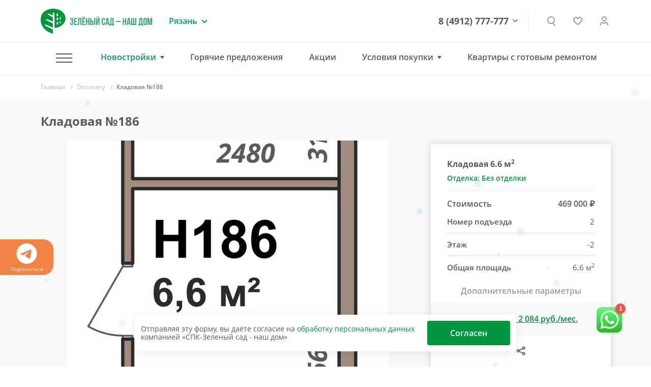

--- FILE ---
content_type: text/html; charset=UTF-8
request_url: https://www.green-garden.ru/tools/iexForm/?config=universal&template=zhk-offer
body_size: 1365
content:
<form method="post" accept-charset="UTF-8" enctype="multipart/form-data">
<input type="hidden" name="iexuid" value="0c4516dfebb240e0cab09bf861e276e0" data-pform-cache="false"/><input type="hidden" name="iexts" value="17690767463491" data-pform-cache="false"/><input type="hidden" name="iexphpsesid" value="MP0aMczIGvnEi45qdYFFiyiIu269Jhru" data-pform-cache="false"/><div style="display:none"><input type="text" name="iexbait" value="" data-pform-cache="false"/></div><input type="hidden" name="iexfieldscaching" value="true" data-pform-cache="false"/><input type="hidden" name="iexdevelopermode" value="false" data-pform-cache="false"/><input type="hidden" name="additionalfields_url" value="" data-pform-cache="false"/><input type="hidden" name="additionalfields_position" value="" data-pform-cache="false"/><input type="hidden" name="roistatvisitfield_value" value="" data-pform-cache="false"/>

<input type="hidden" name="metrika_client_id" value="" data-pform-notsend="true">
<input type="hidden" name="flat-url" value="" data-pform-header="Квартира"/>

<div class="b-pform__wrap">
    <div class="b-pform__inner">

        <div class="iexform-after-success">

            <div class="b-pform__confirmed">
                <i class="b-pform__confirmed-ico"></i>
                <div class="b-pform__thanks">Ваша заявка принята!</div>
                <div>Наш специалист свяжется с Вами</div>
            </div>

        </div>
        <div class="iexform-before-success active">

            <div class="title-h title-h2 js-replace" data-replace-id="title-text">Отправить заявку</div>

            <div class="row">
                <div class="col-lg-6">
                    <div class="b-pform__item">
                        <label class="b-pform__label" for="name-0c45">Введите ваше имя</label>
                        <input class="b-pform__input" id="name-0c45" name="name" value="" type="text" data-pform-validation="required,hasRUS" data-pform-header="Имя" placeholder="Введите свое имя">
                    </div>
                </div>
                <div class="col-lg-6">
                    <div class="b-pform__item">
                        <label class="b-pform__label" for="phone-0c45">Ваш номер телефона</label>
                        <input class="b-pform__input" id="phone-0c45" name="phone" value="" type="text" data-pform-validation="required" data-pform-header="Телефон" placeholder="+7 (___) ___-__-__" data-pform-mask="+7 (599) 999-9999{1,10}">
                    </div>
                </div>
            </div>

            <div class="row">
                <div class="col-12">
                    <button type="submit" class="b-btn w-100">
                        <span class="text js-replace" data-replace-id="button-text">Отправить</span>
                    </button>
                </div>
            </div>
            <div class="iexform-common-error"></div>

            <div class="info">
                Нажимая кнопку «Отправить» вы подтверждаете свое <a target="_blank" class="link-style" href="/agreement/">согласие<br> на обработку персональных данных</a>
            </div>
        </div>

    </div>
</div>

</form>
<script id="script-popup-zhk-offer" data-pform-uid="0c4516dfebb240e0cab09bf861e276e0">
    window.iexFormsMasks = window.iexFormsMasks || {};
    window.iexFormsMasks['popup-zhk-offer'] = {"phone":"+7 (599) 999-9999{1,10}"};
    window.iexFormsExts = window.iexFormsExts || {};
    window.iexFormsExts['popup-zhk-offer'] = {}
    window.iexFormsExts['popup-zhk-offer']['AdditionalFields'] = (function () {
    /**
     * В коллбэках доступны:
     * form.extensionName
     * form.getPreparedPrefix(prefix)
     * form.getFieldValue(name, prefix = '__EXTENSION__')
     * form.setFieldValue(name, value, prefix = '__EXTENSION__')
     */
    return {
        'onSubmit': function (form) {
            if (form.$wrap.find('[name="' + form.getPreparedPrefix('__EXTENSION__') + 'position"]').length){
                form.setFieldValue('position', form.$wrap.data('pform-position'));
            }
            if(form.$wrap.find('[name="' + form.getPreparedPrefix('__EXTENSION__') + 'url"]').length){
                form.setFieldValue('url', window.location.href);
            }
        },
    }
})();
    window.iexFormsExts['popup-zhk-offer']['Bitrix24Lead'] = (function () {

    /**
     * В коллбэках доступны:
     * form.extensionName
     * form.getPreparedPrefix(prefix)
     * form.getFieldValue(name, prefix = '__EXTENSION__')
     * form.setFieldValue(name, value, prefix = '__EXTENSION__')
     */

    return {

    }
})();
    window.iexFormsExts['popup-zhk-offer']['BitrixIblock'] = (function () {

    /**
     * В коллбэках доступны:
     * form.extensionName
     * form.getPreparedPrefix(prefix)
     * form.getFieldValue(name, prefix = '__EXTENSION__')
     * form.setFieldValue(name, value, prefix = '__EXTENSION__')
     */

    return {

    }
})();
    window.iexFormsExts['popup-zhk-offer']['Mail'] = (function () {
    /**
     * В коллбэках доступны:
     * form.extensionName
     * form.getPreparedPrefix(prefix)
     * form.getFieldValue(name, prefix = '__EXTENSION__')
     * form.setFieldValue(name, value, prefix = '__EXTENSION__')
     */
    return {
    }
})();
</script>


--- FILE ---
content_type: text/html; charset=UTF-8
request_url: https://www.green-garden.ru/tools/iexForm/?config=universal&template=get-parking-name-phone
body_size: 1377
content:
<form method="post" accept-charset="UTF-8" enctype="multipart/form-data">
<input type="hidden" name="iexuid" value="866f3c38850365afbf0e7bbe3b2e06d3" data-pform-cache="false"/><input type="hidden" name="iexts" value="17690767463853" data-pform-cache="false"/><input type="hidden" name="iexphpsesid" value="MP0aMczIGvnEi45qdYFFiyiIu269Jhru" data-pform-cache="false"/><div style="display:none"><input type="text" name="iexbait" value="" data-pform-cache="false"/></div><input type="hidden" name="iexfieldscaching" value="true" data-pform-cache="false"/><input type="hidden" name="iexdevelopermode" value="false" data-pform-cache="false"/><input type="hidden" name="additionalfields_url" value="" data-pform-cache="false"/><input type="hidden" name="additionalfields_position" value="" data-pform-cache="false"/><input type="hidden" name="roistatvisitfield_value" value="" data-pform-cache="false"/>

<input type="hidden" name="metrika_client_id" value="" data-pform-notsend="true">
<input data-pform-header="Квартира" type="hidden" class="js-form-flat-name" name="flat_name" value=""/>
<input data-pform-header="Ссылка на квартиру" type="hidden" class="js-form-flat-link" name="flat_link" value=""/>

<div class="b-pform__wrap">
    <div class="b-pform__inner">

        <div class="iexform-after-success">

            <div class="b-pform__confirmed">
                <i class="b-pform__confirmed-ico"></i>
                <div class="b-pform__thanks">Ваша заявка принята!</div>
                <div>Наш специалист свяжется с Вами</div>
            </div>

        </div>
        <div class="iexform-before-success active">

            <div class="b-pform__title iexform-from-position">Подобрать машиноместо</div>

            <div class="b-pform__row">
                <div class="b-pform__item">
                    <label class="b-pform__label" for="name-866f">Ваше имя</label>
                    <input class="b-pform__input" id="name-866f" name="name" value="" type="text" data-pform-validation="required,hasRUS" data-pform-header="Имя" placeholder="Введите свое имя">
                </div>
                <div class="b-pform__item">
                    <label class="b-pform__label" for="phone-866f">Телефон</label>
                    <input class="b-pform__input" id="phone-866f" name="phone" value="" type="text" data-pform-validation="required" data-pform-header="Телефон" placeholder="+7 (999) 999-9999" data-pform-mask="+7 (599) 999-9999{1,10}">
                </div>
            </div>

            <button type="submit" class="button button2 flex-self-align">
                <span class="text">Отправить</span>
            </button>

            <div class="iexform-common-error"></div>

            <div class="info">
                Нажимая кнопку «Отправить» вы подтверждаете свое <a target="_blank" class="link-style" href="/agreement/">согласие<br> на обработку персональных данных</a>
            </div>
        </div>

    </div>
</div>

</form>
<script id="script-get-parking-name-phone" data-pform-uid="866f3c38850365afbf0e7bbe3b2e06d3">
    window.iexFormsMasks = window.iexFormsMasks || {};
    window.iexFormsMasks['get-parking-name-phone'] = {"phone":"+7 (599) 999-9999{1,10}"};
    window.iexFormsExts = window.iexFormsExts || {};
    window.iexFormsExts['get-parking-name-phone'] = {}
    window.iexFormsExts['get-parking-name-phone']['AdditionalFields'] = (function () {
    /**
     * В коллбэках доступны:
     * form.extensionName
     * form.getPreparedPrefix(prefix)
     * form.getFieldValue(name, prefix = '__EXTENSION__')
     * form.setFieldValue(name, value, prefix = '__EXTENSION__')
     */
    return {
        'onSubmit': function (form) {
            if (form.$wrap.find('[name="' + form.getPreparedPrefix('__EXTENSION__') + 'position"]').length){
                form.setFieldValue('position', form.$wrap.data('pform-position'));
            }
            if(form.$wrap.find('[name="' + form.getPreparedPrefix('__EXTENSION__') + 'url"]').length){
                form.setFieldValue('url', window.location.href);
            }
        },
    }
})();
    window.iexFormsExts['get-parking-name-phone']['Bitrix24Lead'] = (function () {

    /**
     * В коллбэках доступны:
     * form.extensionName
     * form.getPreparedPrefix(prefix)
     * form.getFieldValue(name, prefix = '__EXTENSION__')
     * form.setFieldValue(name, value, prefix = '__EXTENSION__')
     */

    return {

    }
})();
    window.iexFormsExts['get-parking-name-phone']['BitrixIblock'] = (function () {

    /**
     * В коллбэках доступны:
     * form.extensionName
     * form.getPreparedPrefix(prefix)
     * form.getFieldValue(name, prefix = '__EXTENSION__')
     * form.setFieldValue(name, value, prefix = '__EXTENSION__')
     */

    return {

    }
})();
    window.iexFormsExts['get-parking-name-phone']['Mail'] = (function () {
    /**
     * В коллбэках доступны:
     * form.extensionName
     * form.getPreparedPrefix(prefix)
     * form.getFieldValue(name, prefix = '__EXTENSION__')
     * form.setFieldValue(name, value, prefix = '__EXTENSION__')
     */
    return {
    }
})();
</script>


--- FILE ---
content_type: image/svg+xml
request_url: https://www.green-garden.ru/images/ggarden/b-logo.svg
body_size: 1819
content:
<svg width="49" height="49" viewBox="0 0 49 49" fill="none" xmlns="http://www.w3.org/2000/svg">
<path fill-rule="evenodd" clip-rule="evenodd" d="M31.7829 10.1L33.4829 9.7C33.7829 9.6 33.9829 9.8 33.9829 10.1V13.8C33.9829 14.1 33.7829 14.4 33.4829 14.5L31.7829 14.9C31.4829 15 31.2829 14.8 31.2829 14.5V10.8C31.2829 10.5 31.4829 10.2 31.7829 10.1ZM32.0829 17.9L33.7829 17.5C34.0829 17.4 34.2829 17.6 34.2829 17.9V21.6C34.2829 21.9 34.0829 22.2 33.7829 22.3L32.0829 22.7C31.7829 22.8 31.5829 22.6 31.5829 22.3V18.6C31.4829 18.3 31.7829 18 32.0829 17.9ZM37.8829 16.8L39.0829 16.5C39.3829 16.4 39.5829 16.6 39.5829 16.9L39.6829 20.1C39.6829 20.4 39.4829 20.7 39.1829 20.8L37.9829 21.1C37.6829 21.2 37.4829 21 37.4829 20.7V17.4C37.2829 17.1 37.5829 16.8 37.8829 16.8ZM32.0829 26.3L33.7829 25.9C34.0829 25.8 34.2829 26 34.2829 26.3V30C34.2829 30.3 34.0829 30.6 33.7829 30.7L32.0829 31.4C31.7829 31.5 31.5829 31.3 31.5829 31V27C31.4829 26.7 31.7829 26.4 32.0829 26.3ZM37.8829 24.9L39.0829 24.6C39.3829 24.5 39.5829 24.7 39.5829 25V28C39.5829 28.3 39.3829 28.6 39.0829 28.7L37.8829 29.1C37.5829 29.2 37.3829 29 37.3829 28.7V25.6C37.3829 25.3 37.5829 25 37.8829 24.9ZM24.5829 0C13.4829 0 3.78292 5.7 1.28292 13.8C-3.91708 30.3 7.28292 45.3 24.1829 49C24.1829 45.3 24.1829 43.7 24.0829 41L8.68292 33.3C8.38292 33.1 8.08292 32.7 8.08292 32.3C7.98292 31.1 9.08292 31 9.58292 31.3L24.0829 37.1C24.0829 32.7 23.9829 31.1 23.9829 29L11.0829 22.5C10.7829 22.3 10.4829 21.9 10.4829 21.5C10.4829 20.6 11.1829 20.2 11.9829 20.5L23.9829 25.3C23.8829 20.5 23.9829 24 24.0829 16.8L14.6829 11.8C14.3829 11.6 14.0829 11.2 14.0829 10.8C14.0829 10 14.7829 9.5 15.9829 9.9L24.1829 13.2C24.1829 11.8 24.1829 10.1 24.2829 8C24.2829 7.6 24.5829 7.4 24.8829 7.4H26.3829C26.7829 7.4 26.9829 7.7 26.9829 8C27.0829 18.4 27.3829 27.6 27.3829 38C28.0829 37.9 28.8829 37.8 29.4829 37.7C40.4829 35.9 48.8829 28.2 48.8829 19C48.7829 8.6 37.8829 0 24.5829 0Z" fill="#009640"/>
</svg>


--- FILE ---
content_type: image/svg+xml
request_url: https://www.green-garden.ru/images/ggarden/icons/guk.svg
body_size: 568
content:
<svg width="12" height="12" viewBox="0 0 12 12" fill="none" xmlns="http://www.w3.org/2000/svg">
<path fill-rule="evenodd" clip-rule="evenodd" d="M0 4C0 3.44772 0.447715 3 1 3H11C11.5523 3 12 3.44772 12 4V5.27815C11.2651 5.8844 9.14605 7 6 7C2.85395 7 0.734909 5.8844 0 5.27815V4ZM5 7.96438V8.5C5 8.77614 5.22386 9 5.5 9H6.5C6.77614 9 7 8.77614 7 8.5V7.96438C9.24387 7.80316 10.9641 7.12249 12 6.4939V11C12 11.5523 11.5523 12 11 12H1C0.447715 12 0 11.5523 0 11V6.4939C1.03586 7.12249 2.75612 7.80316 5 7.96438Z" fill="#009640"/>
<path d="M8.5 3V1.5C8.5 0.947715 8.05228 0.5 7.5 0.5H4.5C3.94772 0.5 3.5 0.947715 3.5 1.5V3" stroke="#009640" stroke-linecap="round" stroke-linejoin="round"/>
</svg>
